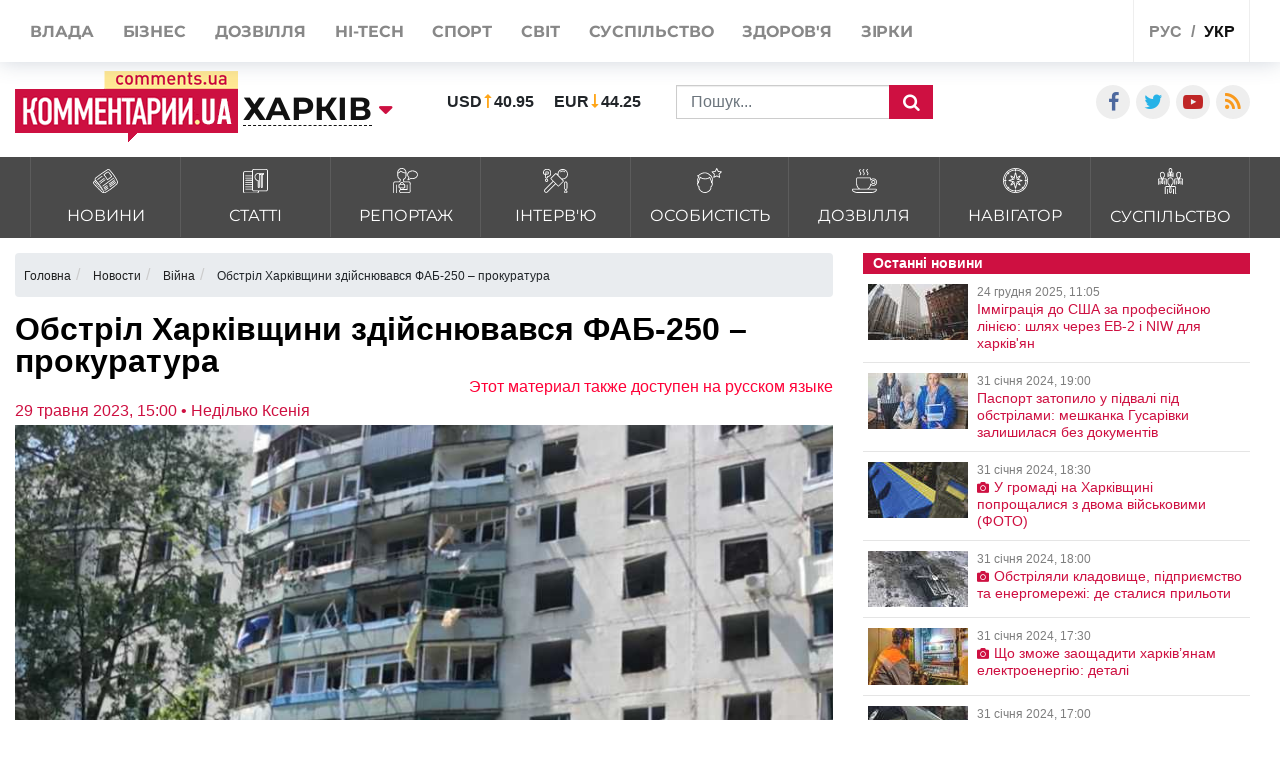

--- FILE ---
content_type: text/html; charset=UTF-8
request_url: https://kharkov.comments.ua/ua/news/war/2022/18054-obstril-harkivschini-zdiysnyuvavsya-fab-250-prokuratura.html
body_size: 22672
content:
<!DOCTYPE html>
<html lang="ua">

<head>
    <meta charset="UTF-8">
    <meta http-equiv="Content-Type" content="text/html; charset=utf-8" />
    <base href="https://kharkov.comments.ua">
    <meta name="viewport" content="width=device-width, initial-scale=1">
    
    <link rel="stylesheet" href="https://use.fontawesome.com/releases/v5.5.0/css/all.css" integrity="sha384-B4dIYHKNBt8Bc12p+WXckhzcICo0wtJAoU8YZTY5qE0Id1GSseTk6S+L3BlXeVIU" crossorigin="anonymous">

    <link rel="apple-touch-icon" href="/img/touch-icon-iphone.png" />
    <link rel="apple-touch-icon" sizes="152x152" href="/img/touch-icon-ipad.png" />
    <link rel="apple-touch-icon" sizes="180x180" href="/img/touch-icon-iphone-retina.png" />
    <link rel="apple-touch-icon" sizes="167x167" href="/img/touch-icon-ipad-retina.png" />
    <link rel="stylesheet" href="/css/bootstrap.min.css">
    <link rel="stylesheet" href="/css/style1.css?v=9.1">
    <link rel="stylesheet" href="/css/flatpickr.css">
    <link rel="stylesheet" href="/css/simplebox.min.css?v=3">


   
                            
                <script type="application/ld+json">
            {"@context":"http:\/\/schema.org","@type":"NewsArticle","headline":"\u041e\u0431\u0441\u0442\u0440\u0456\u043b \u0425\u0430\u0440\u043a\u0456\u0432\u0449\u0438\u043d\u0438 \u0437\u0434\u0456\u0439\u0441\u043d\u044e\u0432\u0430\u0432\u0441\u044f \u0424\u0410\u0411-250 \u2013 \u043f\u0440\u043e\u043a\u0443\u0440\u0430\u0442\u0443\u0440\u0430","datePublished":"2023-05-29T15:00:00+03:00","description":"\u041f\u0440\u043e\u043a\u0443\u0440\u0430\u0442\u0443\u0440\u0430 \u0442\u0430 \u043f\u043e\u043b\u0456\u0446\u0456\u044f \u043f\u0440\u0430\u0446\u044e\u044e\u0442\u044c \u043d\u0430 \u043c\u0456\u0441\u0446\u0456 \u043e\u0431\u0441\u0442\u0440\u0456\u043b\u0443 \u0441\u043c\u0442 \u041a\u0456\u0432\u0448\u0430\u0440\u0456\u0432\u043a\u0430.","mainEntityOfPage":{"@type":"WebPage","@id":"https:\/\/kharkov.comments.ua\/ua\/news\/war\/2022\/18054-obstril-harkivschini-zdiysnyuvavsya-fab-250-prokuratura.html"},"author":{"@type":"Person","name":"\u041a\u043e\u043c\u0435\u043d\u0442\u0430\u0440\u0456 \u0423\u043a\u0440\u0430\u0457\u043d\u0430 \u2022 \u041d\u0435\u0434\u0456\u043b\u044c\u043a\u043e \u041a\u0441\u0435\u043d\u0456\u044f"},"publisher":{"@type":"Organization","name":"\u041a\u043e\u043c\u0435\u043d\u0442\u0430\u0440\u0456 \u0423\u043a\u0440\u0430\u0457\u043d\u0430","logo":{"@type":"ImageObject","url":"https:\/\/comments.ua\/amp.png","width":600,"height":60}},"image":{"@type":"ImageObject","url":"https:\/\/kharkov.comments.ua\/img\/publications\/emk3iZGQYPxDBEWmcGd7W4nlwjUiiZ1O.jpg","width":1280,"height":853},"articleBody":"\u0417\u0430 \u043f\u0440\u043e\u0446\u0435\u0441\u0443\u0430\u043b\u044c\u043d\u043e\u0433\u043e \u043a\u0435\u0440\u0456\u0432\u043d\u0438\u0446\u0442\u0432\u0430 \u041a\u0443\u043f\u2019\u044f\u043d\u0441\u044c\u043a\u043e\u0457 \u043e\u043a\u0440\u0443\u0436\u043d\u043e\u0457 \u043f\u0440\u043e\u043a\u0443\u0440\u0430\u0442\u0443\u0440\u0438 \u0425\u0430\u0440\u043a\u0456\u0432\u0441\u044c\u043a\u043e\u0457\r\n\u043e\u0431\u043b\u0430\u0441\u0442\u0456 \u0440\u043e\u0437\u043f\u043e\u0447\u0430\u0442\u043e \u0434\u043e\u0441\u0443\u0434\u043e\u0432\u0435 \u0440\u043e\u0437\u0441\u043b\u0456\u0434\u0443\u0432\u0430\u043d\u043d\u044f \u0437\u0430 \u0444\u0430\u043a\u0442\u043e\u043c \u043f\u043e\u0440\u0443\u0448\u0435\u043d\u043d\u044f \u0437\u0430\u043a\u043e\u043d\u0456\u0432 \u0442\u0430 \u0437\u0432\u0438\u0447\u0430\u0457\u0432\r\n\u0432\u0456\u0439\u043d\u0438 (\u0447. 1 \u0441\u0442. 438 \u041a\u041a \u0423\u043a\u0440\u0430\u0457\u043d\u0438).\u0417\u0430 \u0434\u0430\u043d\u0438\u043c\u0438 \u0441\u043b\u0456\u0434\u0441\u0442\u0432\u0430, 29 \u0442\u0440\u0430\u0432\u043d\u044f \u0431\u043b\u0438\u0437\u044c\u043a\u043e 10:30 \u0440\u043e\u0441\u0456\u0439\u0441\u044c\u043a\u0456 \u0432\u0456\u0439\u0441\u044c\u043a\u043e\u0432\u0456 \u043e\u0431\u0441\u0442\u0440\u0456\u043b\u044f\u043b\u0438\r\n\u0441\u043c\u0442 \u041a\u0456\u0432\u0448\u0430\u0440\u0456\u0432\u043a\u0430 \u041a\u0443\u043f\u2018\u044f\u043d\u0441\u044c\u043a\u043e\u0433\u043e \u0440\u0430\u0439\u043e\u043d\u0443. \u0417\u0430 \u043f\u043e\u043f\u0435\u0440\u0435\u0434\u043d\u0456\u043c\u0438 \u0434\u0430\u043d\u0438\u043c\u0438, \u043e\u043a\u0443\u043f\u0430\u043d\u0442\u0438 \u0432\u0438\u043f\u0443\u0441\u0442\u0438\u043b\u0438\r\n\u043f\u043e \u043d\u0430\u0441\u0435\u043b\u0435\u043d\u043e\u043c\u0443 \u043f\u0443\u043d\u043a\u0442\u0443 \u043a\u0435\u0440\u043e\u0432\u0430\u043d\u0443 \u0430\u0432\u0456\u0430\u0431\u043e\u043c\u0431\u0443 \u0424\u0410\u0411-250. \u041f\u0440\u043e \u0446\u0435 \u043f\u043e\u0432\u0456\u0434\u043e\u043c\u043b\u044f\u044e\u0442\u044c \"\u041a\u043e\u043c\u0435\u043d\u0442\u0430\u0440\u0456.\r\n\u0425\u0430\u0440\u043a\u0456\u0432\" \u0437 \u043f\u043e\u0441\u0438\u043b\u0430\u043d\u043d\u044f\u043c \u043d\u0430 \u0456\u043d\u0444\u043e\u0440\u043c\u0430\u0446\u0456\u044e \u0425\u0430\u0440\u043a\u0456\u0432\u0441\u044c\u043a\u043e\u0457 \u043e\u0431\u043b\u0430\u0441\u043d\u043e\u0457 \u043f\u0440\u043e\u043a\u0443\u0440\u0430\u0442\u0443\u0440\u0438.\u041f\u043e\u0448\u043a\u043e\u0434\u0436\u0435\u043d\u043e \u0431\u0430\u0433\u0430\u0442\u043e\u043f\u043e\u0432\u0435\u0440\u0445\u043e\u0432\u0456 \u0436\u0438\u0442\u043b\u043e\u0432\u0456 \u0431\u0443\u0434\u0438\u043d\u043a\u0438. \u041f\u043e\u043f\u0435\u0440\u0435\u0434\u043d\u044c\u043e, \u043e\u0442\u0440\u0438\u043c\u0430\u043b\u0438 \u043f\u043e\u0440\u0430\u043d\u0435\u043d\u043d\u044f\r\n\u0441\u0435\u043c\u0435\u0440\u043e \u043c\u0438\u0440\u043d\u0438\u0445 \u043c\u0435\u0448\u043a\u0430\u043d\u0446\u0456\u0432: 45-\u0440\u0456\u0447\u043d\u0430 \u0436\u0456\u043d\u043a\u0430, \u0434\u0432\u0456 \u0436\u0456\u043d\u043a\u0438 \u043f\u043e 73 \u0440\u043e\u043a\u0456\u0432, \u0442\u0440\u043e\u0454 \u0447\u043e\u043b\u043e\u0432\u0456\u043a\u0456\u0432\r\n\u0432\u0456\u043a\u043e\u043c 64, 60 \u0442\u0430 32 \u0440\u043e\u043a\u0456\u0432 \u0442\u0430 15-\u0440\u0456\u0447\u043d\u0438\u0439 \u0445\u043b\u043e\u043f\u0447\u0438\u043a.\u041d\u0430\u0440\u0430\u0437\u0456 \u0432\u0441\u0442\u0430\u043d\u043e\u0432\u043b\u044e\u044e\u0442\u044c\u0441\u044f \u0456\u043d\u0448\u0456 \u043f\u043e\u0441\u0442\u0440\u0430\u0436\u0434\u0430\u043b\u0456. \u041d\u0430\u0441\u043b\u0456\u0434\u043a\u0438 \u0437\u0431\u0440\u043e\u0439\u043d\u043e\u0457 \u0430\u0433\u0440\u0435\u0441\u0456\u0457 \u0434\u043e\u043a\u0443\u043c\u0435\u043d\u0442\u0443\u044e\u0442\u044c \u043f\u0440\u043e\u043a\u0443\u0440\u043e\u0440\u0438 \u0441\u043f\u0456\u043b\u044c\u043d\u043e \u0437\u0456 \u0441\u043b\u0456\u0434\u0447\u0438\u043c\u0438\r\n\u041a\u0443\u043f\u2018\u044f\u043d\u0441\u044c\u043a\u043e\u0433\u043e \u0420\u0412\u041f \u0413\u0423\u041d\u041f \u0432 \u0425\u0430\u0440\u043a\u0456\u0432\u0441\u044c\u043a\u0456\u0439 \u043e\u0431\u043b\u0430\u0441\u0442\u0456.\r\n                        \r\n                            \r\n                                \r\n\r\n                                \r\n                            \r\n                            \r\n                                \r\n\r\n                                \r\n                            \r\n                        \u041d\u0430\u0433\u0430\u0434\u0430\u0454\u043c\u043e, \u043e\u0447\u0456\u043b\u044c\u043d\u0438\u043a \u043e\u0431\u043b\u0430\u0441\u0442\u0456 \u041e\u043b\u0435\u0433 \u0421\u0438\u043d\u0454\u0433\u0443\u0431\u043e\u0432 \u043f\u043e\u0432\u0456\u0434\u043e\u043c\u0438\u0432, \u0449\u043e \u043d\u0430 \u041a\u0456\u0432\u0448\u0430\u0440\u0456\u0432\u043a\u0443\r\n\u0441\u043a\u0438\u043d\u0443\u043b\u0438 \"\u0406\u0441\u043a\u0430\u043d\u0434\u0435\u0440\". \u041f\u043e\u0440\u0430\u043d\u0435\u043d\u043d\u044f \u043e\u0442\u0440\u0438\u043c\u0430\u043b\u0438 \u0436\u0456\u043d\u043a\u0438 \u043f\u043e\u0445\u0438\u043b\u043e\u0433\u043e \u0432\u0456\u043a\u0443, \u0434\u0456\u0442\u0438 \u0442\u0430 \u0432\u0430\u0433\u0456\u0442\u043d\u0430\r\n\u0436\u0456\u043d\u043a\u0430.\u0420\u0430\u043d\u0456\u0448\u0435\r\n\"\u041a\u043e\u043c\u0435\u043d\u0442\u0430\u0440\u0456. \u0425\u0430\u0440\u043a\u0456\u0432\" \u043f\u043e\u0432\u0456\u0434\u043e\u043c\u043b\u044f\u043b\u0438:\u0423 \u0425\u0430\u0440\u043a\u043e\u0432\u0456 29 \u0442\u0430 30 \u0442\u0440\u0430\u0432\u043d\u044f \u0433\u0440\u043e\u043c\u0430\u0434\u0441\u044c\u043a\u0438\u0439 \u0442\u0440\u0430\u043d\u0441\u043f\u043e\u0440\u0442 \u0437\u043c\u0456\u043d\u0438\u0442\u044c \u043c\u0430\u0440\u0448\u0440\u0443\u0442: \u044f\u043a \u043a\u0443\u0440\u0441\u0443\u0432\u0430\u0442\u0438\u043c\u0435, \u0434\u0438\u0432\u0456\u0442\u044c\u0441\u044f \u0437\u0430\r\n\u043f\u043e\u0441\u0438\u043b\u0430\u043d\u043d\u044f\u043c.\u0422\u0440\u043e\u043b\u0435\u0439\u0431\u0443\u0441\u0438 \u211624, 56 \u0442\u0430 267 \u0442\u0438\u043c\u0447\u0430\u0441\u043e\u0432\u043e \u043a\u0443\u0440\u0441\u0443\u0432\u0430\u0442\u0438\u043c\u0443\u0442\u044c \u0437\u0430\r\n\u0437\u043c\u0456\u043d\u0435\u043d\u0438\u043c\u0438 \u043c\u0430\u0440\u0448\u0440\u0443\u0442\u0430\u043c\u0438. \u0420\u0443\u0445 \u0442\u0440\u043e\u043b\u0435\u0439\u0431\u0443\u0441\u0456\u0432 \u043d\u0430 \u0432\u0443\u043b. \u0410\u043c\u0443\u0440\u0441\u044c\u043a\u0456\u0439 \u0442\u0430 \u0440\u043e\u0437\u0432\u043e\u0440\u043e\u0442\u043d\u043e\u043c\u0443 \u043a\u043e\u043b\u0456\r\n\"\u0421\u0442. \u043c. \"\u0410\u043a\u0430\u0434\u0435\u043c\u0456\u043a\u0430 \u0411\u0430\u0440\u0430\u0431\u0430\u0448\u043e\u0432\u0430\" \u0431\u0443\u0434\u0435 \u043f\u0440\u0438\u043f\u0438\u043d\u0435\u043d\u0438\u0439 \u0437 9:30 \u0434\u043e 16:00\r\n29 \u0442\u0430 30 \u0442\u0440\u0430\u0432\u043d\u044f. \u0422\u0430\u043a\u043e\u0436 \u0440\u0443\u0445\r\n\u0442\u0440\u0430\u043c\u0432\u0430\u0457\u0432 \u043d\u0430 \u0432\u0443\u043b. \u041c\u043e\u043b\u043e\u0447\u043d\u0456\u0439 \u0442\u0430 \u043f\u043b. \u0417\u0430\u0445\u0438\u0441\u043d\u0438\u043a\u0456\u0432 \u0423\u043a\u0440\u0430\u0457\u043d\u0438, \u043d\u0430 \u0434\u0456\u043b\u044f\u043d\u0446\u0456 \u0432\u0456\u0434 \u0432\u0443\u043b.\r\n\u041f\u043b\u0435\u0445\u0430\u043d\u0456\u0432\u0441\u044c\u043a\u043e\u0457 \u0434\u043e \u043f\u0440. \u0413\u0435\u0440\u043e\u0457\u0432 \u0425\u0430\u0440\u043a\u043e\u0432\u0430, \u0431\u0443\u0434\u0435 \u043f\u0440\u0438\u043f\u0438\u043d\u0435\u043d\u0438\u0439 \u0437 9:30 \u0434\u043e 15:00 29 \u0442\u0440\u0430\u0432\u043d\u044f."}        </script>
    
    <meta name="theme-color" content="#D01E45">

    <link rel="manifest" href="/manifest.json">
    <title>Обстріл авіабомбами – обстріл Харківщини, поранені у Харківській області | Коментарі.Харків</title>


    <style>
        :root {
            --main: #CE1041;
        }


        @media (max-width: 500px) {

            .rates_block.rates_double ul {
                font-size: 11px;
            }
            .m-width-visible img{
                padding-right: 10px;
            }
        }

        .news_block.right_top .news_content,
        .news_block.bottom_left .news_content {
            max-height: 110px;
        }

        #toTop {
            display: none;
            text-decoration: none;
            position: fixed;
            bottom: 10px;
            right: 10px;
            overflow: hidden;
            width: 51px;
            height: 51px;
            border: none;
            text-indent: 100%;
            background: url(../img/ui.totop.png) no-repeat left top;
        }

        #toTopHover {
            background: url(../img/ui.totop.png) no-repeat left -51px;
            width: 51px;
            height: 51px;
            display: block;
            overflow: hidden;
            float: left;
            opacity: 0;
            -moz-opacity: 0;
            filter: alpha(opacity=0);
        }

        #toTop:active,
        #toTop:focus {
            outline: none;
        }

        .content-slider {
            display: none !important;
        }

        .content-slider img {
            display: none !important;
        }

        .content-slider-nav {
            display: none !important;
        }

        .content-slider-nav img {
            display: none !important;
        }

        .content-slider.slick-initialized {
            display: block !important;
        }

        .content-slider.slick-initialized img {
            display: block !important;
        }

        .content-slider-nav.slick-initialized {
            display: block !important;
        }

        .content-slider-nav.slick-initialized img {
            display: block !important;
        }

        .tags-link:hover {
            color: #ee2d28 !important;
        }

        .pubs-tags {
            padding-top: 30px;
        }

        .flex-width {
            margin-top: 20px;
        }

        .atlanta {
            position: fixed;
            top: 0;
            z-index: 1000;
        }

        .atlanta_left {
            left: 0;
        }

        .atlanta_right {
            right: 0;
        }

        @media(max-width: 1919px) {
            .atlanta {
                display: none;
            }
        }
        
        
    </style>
    
    <script src="/js/jquery.min.js"></script>
    <script src="/js/common.js"></script>
    <link rel="stylesheet" href="/css/depends/bootstrap.min.css?v=1">
    <link rel="stylesheet" href="/css/style.css?v=1.1.7">

    <style>
        .list-news-2 li.marked .time-news {
            background: url(../img/coms/main.png) no-repeat top !important;
        }

        .news_feed_date_box {
            background: url(../img/coms-lg/main.png) 0 0/100% 104% repeat !important;
        }

        .list-digest+a,
        .list-news-2+a,
        .opinion-aside+a {
            float: unset;
        }

        .show-all {
            font: bold 13px/11pt tahoma, sans-serif;
            display: block;
            text-align: right;
            color: #2c2d31;
            padding: 10px;
            background: inherit;
            margin-right: 0;
            width: 100%;
        }

        .show-all:hover {
            background: #f5f5f5;
            color: var(--main);
        }

        iframe {
            min-width: auto;
        }

        article h3,
        article p {
            text-align: justify;
        }

        .list-news-1 li {
            padding: 15px 10px 15px 0;
        }

        @font-face {
            font-family: proximanova;
            font-style: normal;
            font-weight: 300;
            src: url(../fonts/proximanova-light-webfont.woff2) format("woff2")
        }

        @font-face {
            font-family: proximanova;
            font-style: normal;
            font-weight: 400;
            src: url(../fonts/proximanova-regular-webfont.woff2) format("woff2")
        }

        @font-face {
            font-family: proximanova;
            font-style: normal;
            font-weight: 600;
            src: url(../fonts/proximanova-semibold-webfont.woff2) format("woff2")
        }

        @font-face {
            font-family: proximanova;
            font-style: normal;
            font-weight: 700;
            src: url(../fonts/proximanova-bold-webfont.woff2) format("woff2")
        }

        * {
            margin: 0;
            padding: 0
        }

        body {
            font-family: "Proxima Nova", sans-serif
        }

        body ul {
            list-style: none
        }

        a {
            color: #202020;
            text-decoration: none
        }

        .bootom-line {
            height: 103px;
            margin: auto
        }

        .bootom-line .line {
            height: 25px;
            border: .5px solid #202020;
            margin: 0 12px 0 12px
        }

        .bootom-line .logo {
            margin-top: 12px
        }

        .bootom-line a {
            font-size: 20px;
            font-weight: 600;
            line-height: 50px
        }

        .bootom-line ul {
            display: -webkit-box;
            display: -webkit-flex;
            display: -ms-flexbox;
            display: flex;
            -webkit-box-pack: justify;
            -webkit-justify-content: space-between;
            -ms-flex-pack: justify;
            justify-content: space-between
        }

        .bootom-menu {
            margin-top: 4px;
            background-color: #f2f2f2;
            height: 550px
        }

        .bootom-menu .bootom-news {
            display: -ms-grid;
            display: grid;
            -ms-grid-columns: 22% 28% 25%;
            grid-template-columns: 33% 33% 33%;
            justify-items: center
        }

        .bootom-menu a {
            white-space: nowrap;
            font-size: 16px;
            font-weight: 300;
            line-height: 40px
        }

        .bootom-menu p {
            padding: 15% 0 20% 0
        }

        .bootom-menu .supp p {
            margin-top: -5px;
            height: 9px
        }

        .up {
            position: fixed;
            bottom: 10px;
            width: 61px;
            height: 61px;
            background: #444 url(../img/svg/upload.svg) no-repeat center/50%;
            border-radius: 50%;
            border: none;
            cursor: pointer;
            margin: 5% 0 0 78px
        }

        .telegram {
            position: fixed;
            right: 50px;
            bottom: 10px;
            width: 61px;
            height: 61px;
            background: #41b4e6 url(../img/svg/telegram.svg) no-repeat center/50%;
            border-radius: 50%;
            border: none;
            cursor: pointer
        }

        @media screen and (max-device-width:510px) {
            .bootom-menu {
                height: auto
            }
        }

        @media screen and (max-device-width:500px) {
            .bootom-menu .bootom-news {
                -ms-grid-columns: none;
                grid-template-columns: none
            }

            .bootom-menu .bootom-news .supp {
                margin-left: 48px
            }
        }

        @media screen and (max-device-width:400px) {
            .up {
                left: -60px
            }

            .telegram {
                right: 15px
            }
        }

        html {
            font-size: 16px !important;
        }

        article h1 {
            font-size: 2rem !important;
            line-height: 100%;
        }

        article h2 {
            font-size: 1.5rem !important;
            line-height: 100% !important;
            font-weight: 700 !important;
        }

        article h3 {
            font-size: 1.4rem !important;
            line-height: 100% !important;
            font-weight: 700 !important;
        }

        article h4 {
            font-size: 1.4rem !important;
            line-height: 100% !important;
            font-weight: 700 !important;
        }

        article h5 {
            font-size: 1.4rem !important;
            line-height: 100% !important;
            font-weight: 700 !important;
        }

        article h6 {
            font-size: 1.4rem !important;
            line-height: 100% !important;
            font-weight: 700 !important;
        }
        
        .news_title>a {
            font-weight: 600;
        }

        @media (max-width: 430px) {
            .feed_block_head {
                text-align: center;
                padding-left: 0px;
            }
        
            html {
            overflow: scroll;
            overflow-x: hidden;
            }
        }
                
        #loader {
            padding-left: 0px;
        }

        article a, article div, article font, article span {
            font: 16px/20px arial, sans-serif!important;
        }

        article h3, article p {
            font: 16px/20px arial, sans-serif!important;
        }


        @media (max-width: 991px) {
            .city_modal {
                font-size: 14px;
            }
        }

        .last_news_wrap>.widget_block:last-child {
            padding-bottom: 25px;
        }

        #main_news .news_block.type_left .news_img {
            width: 425px;
        }

        .news_block.type_left {
            margin-left: 0px;
        }

        .news_block.right_top .news_content, .news_block.bottom_left .news_content {
            max-height: 80px;
        }

        #main_news .news_block {
            margin-bottom: 20px;
            height: 100%;
        }

        @media (max-width: 991px) {
            #footer_category .collapse {
                display: block;
            }
        }

        @media (max-width: 430px) {
            .top_navigate {
                padding-bottom: 5px;
                height: 100%;
                font-size: 20px;
                padding-top: 10px;
                line-height: 2.5;
            }
        }

        .category_list>li>a {
            padding: 10px 10px 8px;
        }

        .category_list>li>a>img {
            width: 25px;
        }

        .category_list>li>a>span {
            margin-bottom: 0px;
            margin-top: 5px;
        }

        #top_banner {
            padding: 0px 0;
        }

        .header_body {
            padding-top: 50px;
            padding-bottom: 15px;
        }

        .val {
            padding-left: 0px;
        }

        article h3 {
            font-size: 1.4rem !important;
            line-height: 100% !important;
            font-weight: 700 !important;
        }

        @media (max-width: 991px) {
            #main_news .news_block.type_left {
                padding-bottom: 0px;
            }
            
            #main_news .news_block {
                margin-bottom: -20px;
            }
        }


        .breadcrumb{
            width:100%;
            white-space: nowrap;
            overflow: auto;
            flex-wrap: nowrap;
            padding: 0.55rem 0.55rem;
            margin-top: 15px;
        }
    </style>
     
    <style>
        /* -> START header styles */

        .header_top {
            height: 62px;
        }

        .header_body .social_wrap {
            margin-left: auto;
        }

        .header_top .shares_list {
            margin-left: auto;
        }

        @media (max-width: 991px) {
            .header_top .visible-sm {
                display: flex!important;
            }

            .header-wrap {
               width: 100%;
            }

            .header-wrap .search_wrap {
                display: flex;
                align-items: center;
                justify-content: space-between;
            }
            
            .header-wrap .center_block {
                width: auto;
                margin-top: 0!important;
                margin-right: 15px;
            }
        }
        @media screen and (min-width: 655px) {
            .search_block .rates_double {
               margin: 0 15px!important;
            }
        }

        @media screen and (max-width: 767px) {
            .header_top .lang_block {
               margin-left: auto;
            }

            .header_body .center_block {
                margin-right: 0;
            }

            .header-wrap .search_block {
                justify-content: flex-end;
                margin-top: 0;
            }

            .header_body .left_block,
            .header_body .logo_block {
                margin-bottom: 0;
            }

            .header_body .val > li:last-child {
                margin-right: 0px;
            }
        }

        @media screen and (max-width: 467px) {
            .header_body .rates_double {
                width: auto!important;
            }
        }
        /* -> END header styles */
    </style>
     
    <style>
        /* -> START container styles */
        @media (min-width: 992px) {
            .container {
                max-width: 1320px;
            }
        }

        @media screen and (max-width: 991px) {
            .container {
                max-width: 100%;
            }
        }

        .container>.row {
            margin: 0;
        }

        /* -> END container styles */
    </style>

    <style>
        /* remove bootstrap .row -15px margins */
        .container>.row {
            margin: 0;
        }
    </style>

    <style>
        /* -> START feature feed_block_body */

        .feed_block_body {
            display: flex;
            align-items: stretch;
        }

        .feed_block_img {
            width: 100%;
        }

        .feed_block_text {
            display: flex;
            flex-direction: column;
            width: 100%;
        }
        
        .feed_block_head {
            display: flex;
/*             margin: auto 0 0 0; */
            
        }

        .feed_block_body .news_date {
            margin-left: auto;
        }

        .feed_block_body .list-tags {
            display: block;
            margin-bottom: 10px;
        }


        @media screen and (min-width: 500px) {
            .feed_block_img {
                max-width: 250px;
            }
            
        }

        @media screen and (max-width: 499px) {
            .feed_block_img,
            .feed_block_head {
                max-width: 100%;
            }

            .feed_block_body {
                flex-direction: column;
            }
        }
        /* <- END feature feed_block_body */
    </style>


                                <meta name="ROBOTS" content="INDEX, FOLLOW, ALL" />
                <meta name="publisher" content="Comments comments.ua" />

    <!-- Domain -->
    <script type="text/javascript">
        
        var Domain = {};
        (function() {
            Domain.SearchUrl = '//kharkov.comments.ua/search';
            Domain.Cookie = '.kharkov.comments.ua';
            Domain.PageId = 18054;
        })();
    </script>

    <meta name="title" content="Обстріл Харківщини здійснювався ФАБ-250 – прокуратура">
<meta name="description" content="Прокуратура та поліція працюють на місці обстрілу смт Ківшарівка.">
<meta property="article:tag" content="обстріл Харківської області">
<meta property="article:tag" content="поранені в Харківську область">
<meta property="article:tag" content="обстрел авиабомбами">
<meta property="article:tag" content="прильоти в Харківській області">
<meta property="article:tag" content="постраждали діти">
<meta property="article:tag" content="обстріл гуртожитку в Харківській області">
<meta name="keywords" content="обстріл Харківської області, поранені в Харківську область, обстрел авиабомбами, прильоти в Харківській області, постраждали діти, обстріл гуртожитку в Харківській області">
<meta name="news_keywords" content="обстріл Харківської області, поранені в Харківську область, обстрел авиабомбами, прильоти в Харківській області, постраждали діти, обстріл гуртожитку в Харківській області">
<meta property="og:site_name" content="Коментарі Україна">
<meta property="og:url" content="https://kharkov.comments.ua/ua/news/war/2022/18054-obstril-harkivschini-zdiysnyuvavsya-fab-250-prokuratura.html">
<meta property="og:locale" content="uk_UA">
<meta property="og:type" content="article">
<meta property="og:title" content="Обстріл Харківщини здійснювався ФАБ-250 – прокуратура">
<meta property="og:description" content="Прокуратура та поліція працюють на місці обстрілу смт Ківшарівка.">
<meta property="article:section" content="Новости">
<meta property="article:published_time" content="2023-05-29T15:00:00+03:00">
<meta property="og:updated_time" content="2023-05-29T15:00:00+03:00">
<meta property="og:image" content="https://kharkov.comments.ua/img/publications/emk3iZGQYPxDBEWmcGd7W4nlwjUiiZ1O.jpg">
<meta property="og:image:secure_url" content="https://kharkov.comments.ua/img/publications/emk3iZGQYPxDBEWmcGd7W4nlwjUiiZ1O.jpg">
<meta property="og:image:width" content="1240">
<meta property="og:image:height" content="840">
<meta property="twitter:card" content="summary_large_image">
<meta property="twitter:description" content="Прокуратура та поліція працюють на місці обстрілу смт Ківшарівка.">
<meta property="twitter:title" content="Обстріл Харківщини здійснювався ФАБ-250 – прокуратура">
<meta property="twitter:site" content="">
<meta property="twitter:image" content="https://kharkov.comments.ua/img/publications/emk3iZGQYPxDBEWmcGd7W4nlwjUiiZ1O.jpg">
<meta property="twitter:creator" content="">
<meta property="ia:markup_url" content="">
<meta name="csrf-param" content="_csrf-frontend">
<meta name="csrf-token" content="_9uu4nI2kBSA2l9Jr_5hNeNAig5xq-PlgAldy68fQVXJtfyJGQ_8bPqXMQXsyTkMu3CnZjbFp7bYeG2nwnF3BQ==">

<link href="https://kharkov.comments.ua/ua/news/war/2022/18054-obstril-harkivschini-zdiysnyuvavsya-fab-250-prokuratura.amp" rel="amphtml">
<link href="https://kharkov.comments.ua/ua/news/war/2022/18054-obstril-harkivschini-zdiysnyuvavsya-fab-250-prokuratura.html" rel="canonical">
<link href="https://kharkov.comments.ua/ua/news/war/2022/18054-obstril-harkivschini-zdiysnyuvavsya-fab-250-prokuratura.html" rel="alternate" hreflang="uk">
<link href="https://kharkov.comments.ua/news/war/2022/18054-obstrel-harkovschiny-proizvodilsya-fab-250-prokuratura.html" rel="alternate" hreflang="ru">
<link type="image/png" href="/img/favicon/main.ico" rel="icon">

</head>

<body class="buttact">
        <style>
        @media (max-width: 990px) {
            .conter {
                justify-content: center;
            }

            .category_list>li>a {
                padding: 7px 13px 17px;
            }
        }

        .category_list>li>a>span {
            margin-top: 10px;
        }
    </style>
    <!-- header -->
    <header id="header">
        <div id="jopen" style="width:100%;height:60px;position:absolute;"></div>
        <div class="header_top">
            <div class="container">
                <div class="row">
                    <div class="visible-xs visible-sm col-xs-12">
                        <button class="open_main_menu" id="opmen">
                            <span class="lines"></span>
                        </button>
                        <div class="mobile_city">
                            
                                                            <a href="#" class="city_modal" data-toggle="modal" data-target="#modal_city"><span>Змінити регіон</span></a>
                                                    </div>
                        <ul class="shares_list top-shares">
                            <li><a href="https://www.facebook.com/KharkovKommentarii" class="icon-facebook shares_link" target="_blank"></a></li>
                            <li><a href="https://twitter.com/commentsUA_ALL" class="icon-twitter shares_link" target="_blank"></a></li>
                            <li><a href="https://www.youtube.com/user/kommentarii?feature=watch" class="icon-youtube-play shares_link" target="_blank"></a></li>
                            <li><a href="https://kharkov.comments.ua/rss/newyandex_comments_ua.xml" class="icon-rss shares_link" target="_blank"></a></li>

                        </ul>
                        <div class="lang_block">
                            <ul class="main_lang">
                                
                                                                    <li><a href="https://kharkov.comments.ua/news/war/2022/18054-obstrel-harkovschiny-proizvodilsya-fab-250-prokuratura.html">рус</a></li>
                                    <li class="current"><a href="/ua">укр</a></li>
                                                            </ul>
                        </div>
                    </div>
                    <div class="col-xs-12">
                        <div class="top_navigate">
                            <nav>
                                <ul class="main_menu">

                                    
                                                                            <li><a href="https://politics.comments.ua/ua"><span>Влада</span></a></li>
                                        <li><a href="https://money.comments.ua/ua"><span>Бізнес</span></a></li>
                                        <li><a href="https://life.comments.ua/ua"><span>Дозвілля</span></a></li>
                                        <li><a href="https://it.comments.ua/ua"><span>HI-tech</span></a></li>
                                        <li><a href="https://sport.comments.ua/ua"><span>Спорт</span></a></li>
                                        <li><a href="https://world.comments.ua/ua"><span>Світ</span></a></li>
                                        <li><a href="https://society.comments.ua/ua"><span>Суспільство</span></a></li>
                                        <li><a href="https://health.comments.ua/ua"><span>Здоров'я</span></a></li>
                                        <li><a href="https://stars.comments.ua/ua"><span>Зірки</span></a></li>
                                    


                                </ul>
                            </nav>
                            <div class="top_btn">
                                
                                                                    <a href="https://comments.ua/special" class="btn btn_primary">Спецпроекти</a>
                                                            </div>
                            <ul class="shares_list hidden-sm hidden-md hidden-lg pushup-shares">
                                <li><a href="https://www.facebook.com/KharkovKommentarii" class="icon-facebook shares_link" target="_blank"></a></li>
                                <li><a href="https://twitter.com/commentsUA_ALL" class="icon-twitter shares_link" target="_blank"></a></li>
                                <li><a href="https://www.youtube.com/user/kommentarii?feature=watch" class="icon-youtube-play shares_link" target="_blank"></a></li>
                                <li><a href="https://kharkov.comments.ua/rss/newyandex_comments_ua.xml" class="icon-rss shares_link" target="_blank"></a></li>

                            </ul>
                        </div>
                        <div class="lang_block hidden-xs hidden-sm">
                            <ul class="main_lang">
                                
                                                                    <li><a href="https://kharkov.comments.ua/news/war/2022/18054-obstrel-harkovschiny-proizvodilsya-fab-250-prokuratura.html">рус</a></li>
                                    <li class="current"><a href="/ua">укр</a></li>
                                                            </ul>
                        </div>
                    </div>
                </div>
            </div>
        </div>
        <div class="header_body">
            <div class="container">
                <div class="row conter">
                    <div class="header-wrap">
                        <div class="search_wrap">
                            <div class="left_block">
                                <div class="logo_block">

                                    
                                                                            <a href="/ua" class="full-width-visible"><img src="images/logo-footer.png" alt="//kharkov.comments.ua"></a>
                                        <a href="/ua" class="m-width-visible"><img src="images/logo_768.png" alt="//kharkov.comments.ua"></a>
                                    

                                </div>
                                <div class="main_city">
                                    
                                                                            <a href="//kharkov.comments.ua/ua" class="city_modal" data-toggle="modal" data-target="#modal_city"><span>Харків</span></a>
                                                                    </div>
                            </div>
                            <div class="center_block">
                                <div class="search_block">
                                    <div class="rates_block rates_double" style="display: flex;">
                                    
                                    
<!-- Gismeteo Informer (begin) 
<div id="GMI_120x60-1_ru_5053" class="gm-info">
    <div style="position:relative;width:120px;height:60px;border:solid 1px;background:#F5F5F5;border-color:#EAEAEA #E4E4E4 #DDDDDD #E6E6E6;border-radius:4px;-webkit-box-sizing:border-box;-moz-box-sizing:border-box;box-sizing:border-box;">
        <a style="font:11px/13px Arial,Verdana,sans-serif;text-align:center;text-overflow:ellipsis;text-decoration:none;display:block;overflow:hidden;margin:2px 3px;color:#0678CD;" href="https://www.gismeteo.ua/weather-kharkiv-5053/">Харьков</a>
        <a style="font:9px/11px Tahoma,Arial,sans-serif;letter-spacing:0.5px;text-align:center;text-decoration:none;position:absolute;bottom:3px;left:0;width:100%;color:#333;" href="https://www.gismeteo.ua"><span style="color:#0099FF;">Gis</span>meteo</a>
    </div>
</div>
<script type="text/javascript">
(function() {
    var
        d = this.document,
        o = this.navigator.userAgent.match(/MSIE (6|7|8)/) ? true : false,
        s = d.createElement('script');
 
    s.src  = 'https://www.gismeteo.ua/informers/simple/install/';
    s.type = 'text/javascript';
    s[(o ? 'defer' : 'async')] = true;
    s[(o ? 'onreadystatechange' : 'onload')] = function() {
        try {new GmI({
            slug : '741d9e0967f05b536d2fbdd9beb17494',
            type : '120x60-1',
            city : '5053',
            lang : 'ru'
        })} catch (e) {}
    }
 
    d.body.appendChild(s);
})();
</script>
 Gismeteo Informer (finish) -->
                                    
                                        <ul class="val">
                                                                                        <li>
                                                <p class="valut"><b>USD</b></p>
                                                <p class=""><b>40.95</b></p>
                                            </li>
                                            <li>
                                                <p class="valut-rev"><b>EUR</b></p>
                                                <p class=""><b>44.25</b></p>
                                            </li>
                                        </ul>
                                    </div>
                                    <form action="/ua/search" method="GET" class="search_form">
                                        
                                                                                    <input type="text" name="query" class="form-control" placeholder="Пошук...">
                                                                                <button class="search_btn" type="submit"></button>
                                    </form>
                                </div>
                            </div>
                        </div>
                    </div>
                    <style>
                        .search_block {
                            display: flex;
                            align-items: center;
                            flex-wrap: wrap;
                            margin-top: 15px;
                        }

                        .search_block .rates_double {
                            margin: 0 40px;
                        }

                        @media (max-width: 1200px) {
                            .search_block .rates_double {
                                margin: 0;
                            }
                        }
                    </style>
                    <div style="width: auto;flex:none;padding-top:15px" class="social_wrap col-md-4 hidden-sm hidden-xs flex-width">
                        <div class="right_block">
                            <div class="shares_block">

                                <ul class="shares_list">
                                    <li><a href="https://www.facebook.com/KharkovKommentarii" class="icon-facebook shares_link" target="_blank"></a></li>
                                    <li><a href="https://twitter.com/commentsUA_ALL" class="icon-twitter shares_link" target="_blank"></a></li>
                                    <!--li><a href="https://t.me/kharkovpuls" class="iconfa-telegram shares_link" target="_blank"></a></li-->
                                    <li><a href="https://www.youtube.com/user/kommentarii?feature=watch" class="icon-youtube-play shares_link" target="_blank"></a></li>
                                    <li><a href="https://kharkov.comments.ua/rss/newyandex_comments_ua.xml" class="icon-rss shares_link" target="_blank"></a></li>

                                </ul>
                            </div>
                        </div>
                    </div>
                </div>
            </div>
        </div>
    </header>



    <div class="category_list_btn collapsed" data-toggle="collapse" data-target="#category_list1">
        
                    <span class="open_news">закрити категорії новин</span>
            <span class="close_news">відкрити категорії новин</span>
            </div>
    <!-- main_category-->
    <div id="main_category" class="full-width">
        <div class="category_wrapper">
            <div class="container">
                <div class="row">
                    <div class="col-xs-12">
                        <div id="category_list1" class="collapse">
                            <ul class="category_list">


                                
                                                                
                                                    <li><a href="https://kharkov.comments.ua/ua/news">
                                <img src="/img/category/news.svg" alt="">
                                <span data-hover="Новини">Новини</span>
                            </a></li>
                          
                                                    <li><a href="https://kharkov.comments.ua/ua/article">
                                <img src="/img/category/article.svg" alt="">
                                <span data-hover="Статті">Статті</span>
                            </a></li>
                                                              
                                                    <li><a href="https://kharkov.comments.ua/ua/reportage">
                                <img src="/img/category/report.svg" alt="">
                                <span data-hover="Репортаж">Репортаж</span>
                            </a></li>
                                                           
                                    
                                    
                                                    <li><a href="https://kharkov.comments.ua/ua/interview">
                                <img src="/img/category/interview.svg" alt="">
                                <span data-hover="Інтерв'ю">Інтерв'ю</span>
                            </a></li>
                                                             
                                    
                                    
                                                    <li><a href="https://kharkov.comments.ua/ua/persona">
                                <img src="/img/category/person.svg" alt="">
                                <span data-hover="Особистість">Особистість</span>
                            </a></li>
                                                              
                                    
                                    
                                                    <li><a href="https://kharkov.comments.ua/ua/life">
                                <img src="/img/category/leisure.svg" alt="">
                                <span data-hover="Дозвілля">Дозвілля</span>
                            </a></li>
                           

                                                    <li><a href="https://kharkov.comments.ua/ua/navigatore">
                                <img src="/img/category/navigation.svg" alt="">
                                <span data-hover="Навігатор">Навігатор</span>
                            </a></li>
                          
                                    
                                    
                                                    <li><a href="https://kharkov.comments.ua/ua/society">
                                <img src="/img/category/society.svg" alt="">
                                <span data-hover="Суспільство">Суспільство</span>
                            </a></li>
                           
                                
                                
                                





                            </ul>
                        </div>
                    </div>
                </div>
            </div>
        </div>
    </div>

    <!-- top_banner-->

<!--    <div id="top_banner" class="full-width">
        <div class="container">
            <div class="row">
                <div class="col-xs-12">
                </div>
            </div>
        </div>
    </div>-->




    <div class="main-wrap">
        <div class="container">
    
            <div class="row">
                <script src="/js/sticky-kit.min.js"></script>


<style>
    .article h2 {
        margin: 15px 0px 15px 0px;
        font: bold 22px/11pt arial, sans-serif;
    }

    .marker_n {
        font-size: 1.5rem !important;
        padding: 7px 4px;
        width: 200px;
        margin: 10px 10px 10px 0;
        display: block;
        text-align: center;
        background-color: #cd1041;
        color: #fff;
        border-radius: 10px;
    }
</style>
<script>
    let csrfToken = jQuery('meta[name="csrf-token"]').attr("content");
    $.ajax({
        url: 'publication-views-add',
        metod: 'POST',
        data: {
            id: '18054',
            "_csrf-frontend": csrfToken
        },
        dataType: "json",
    });
</script>

<main id="loader" class="col-md-8">

            <ol class="breadcrumb" itemscope itemtype="https://schema.org/BreadcrumbList">
                        <li itemprop="itemListElement" itemscope itemtype="https://schema.org/ListItem">
                                    <a itemprop="item" href="/ua">
                        <span itemprop="name">
                            Головна
                        </span>
                    </a>
                
                <meta itemprop="position" content="1" />
            </li>
            <li class="" itemprop="itemListElement" itemscope itemtype="https://schema.org/ListItem">
                                                            <a itemprop="item" href="https://kharkov.comments.ua/ua/news">
                            <span itemprop="name">
                                Новости
                            </span>
                        </a>
                                                    <meta itemprop="position" content="2" />
            </li>
            <li class="active" itemprop="itemListElement" itemscope itemtype="https://schema.org/ListItem">
                                    <a itemprop="item" href="https://kharkov.comments.ua/ua/war">
                        <span itemprop="name">
                            Війна                        </span>
                    </a>
                                <meta itemprop="position" content="3" />
            </li>

            <li itemprop="itemListElement" itemscope itemtype="https://schema.org/ListItem">
                <span itemprop="name">
                    Обстріл Харківщини здійснювався ФАБ-250 – прокуратура                </span>
                <meta itemprop="position" content="4" />
            </li>
        </ol>
        <style>
        .breadcrumb li span {
            font-size: 12px;
        }
    </style>
    <article>
        <div class="wrapper-header-article">
                        <h1>

                Обстріл Харківщини здійснювався ФАБ-250 – прокуратура</h1>
                <div style="display: flex;justify-content: flex-end">
                                                                            <a style="font-family: Roboto;color: #ff0037" href="https://kharkov.comments.ua/news/war/2022/18054-obstrel-harkovschiny-proizvodilsya-fab-250-prokuratura.html">Этот материал также доступен на русском языке</a>
                                            </div>
            <div>
                <div class="wrapper-author-date my-1">
                    <span class="date">29 травня 2023, 15:00</span>
                    <span class="author">• Неділько Ксенія</span>
                                    </div>

            </div>
            <img src="/img/publications/880x586/emk3iZGQYPxDBEWmcGd7W4nlwjUiiZ1O.jpg" alt="">
        </div>

        <div class="wrapper-body article">
            <h3>Прокуратура та поліція працюють на місці обстрілу смт Ківшарівка.</h3>
        
            <p class="MsoNormal"><span lang="UK">За процесуального керівництва Куп’янської окружної прокуратури Харківської
області розпочато досудове розслідування за фактом порушення законів та звичаїв
війни (ч. 1 ст. 438 КК України).<o:p></o:p></span></p><p class="MsoNormal"><span lang="UK">За даними слідства, 29 травня близько 10:30 російські військові обстріляли
смт Ківшарівка Куп‘янського району. За попередніми даними, окупанти випустили
по населеному пункту керовану авіабомбу ФАБ-250. Про це повідомляють "Коментарі.
Харків" з посиланням на інформацію Харківської обласної прокуратури.<o:p></o:p></span></p><p class="MsoNormal"><span lang="UK">Пошкоджено багатоповерхові житлові будинки. Попередньо, отримали поранення
семеро мирних мешканців: 45-річна жінка, дві жінки по 73 років, троє чоловіків
віком 64, 60 та 32 років та 15-річний хлопчик.<o:p></o:p></span></p><p class="MsoNormal"><span lang="UK">Наразі встановлюються інші постраждалі. <o:p></o:p></span></p><p class="MsoNormal"><span lang="UK">Наслідки збройної агресії документують прокурори спільно зі слідчими
Куп‘янського РВП ГУНП в Харківській області.</span></p><p class="MsoNormal"><span lang="UK"></span></p><div xmlns="http://www.w3.org/1999/xhtml" class="photo-wrapper">
                        <div class="content-sliders-group">
                            <div class="content-slider-wrapper">
                                <div class="content-slider">

                                <div class="wrapper-slide"><img src="/img/publications/jjU4g2-XYwCVzhRp1wjK08J18.jpg" alt=""><button class="mfp" data-mfp-src="/img/publications/jjU4g2-XYwCVzhRp1wjK08J18.jpg"></button></div><div class="wrapper-slide"><img src="/img/publications/OJDM4F7OJdLBxfny4cTptMkeB.jpg" alt=""><button class="mfp" data-mfp-src="/img/publications/OJDM4F7OJdLBxfny4cTptMkeB.jpg"></button></div><div class="wrapper-slide"><img src="/img/publications/kElpSBCeVwqm35LtgY-wfW6Yp.jpg" alt=""><button class="mfp" data-mfp-src="/img/publications/kElpSBCeVwqm35LtgY-wfW6Yp.jpg"></button></div></div>
                            </div>
                            <div class="content-slider-nav-wrapper">
                                <div class="content-slider-nav">

                                <div class="wrapper-slide"><img src="/img/publications/jjU4g2-XYwCVzhRp1wjK08J18.jpg" alt=""></div><div class="wrapper-slide"><img src="/img/publications/OJDM4F7OJdLBxfny4cTptMkeB.jpg" alt=""></div><div class="wrapper-slide"><img src="/img/publications/kElpSBCeVwqm35LtgY-wfW6Yp.jpg" alt=""></div></div>
                            </div>
                        </div></div><p class="MsoNormal"><span lang="UK"><o:p></o:p></span></p><p class="MsoNormal"><span lang="UK">Нагадаємо, <a href="https://kharkov.comments.ua/ua/news/war/2022/18052-rosiya-obstrilyala-harkivsku-oblast-iskanderami-e-poraneni.html" target="_blank">очільник області Олег Синєгубов повідомив</a>, що на Ківшарівку
скинули "Іскандер". Поранення отримали жінки похилого віку, діти та вагітна
жінка.<o:p></o:p></span></p><p class="MsoNormal"><span lang="UK">Раніше
"Коментарі. Харків" повідомляли:<o:p></o:p></span></p><p class="MsoNormal"><a href="https://kharkov.comments.ua/ua/news/society/developments/18018-u-harkovi-gromadskiy-transport-zminit-marshrut-yak-kursuvatime.html" target="_blank">У Харкові 29 та 30 травня громадський транспорт змінить маршрут</a><span lang="UK">: як курсуватиме, дивіться за
посиланням.<o:p></o:p></span></p><p class="MsoNormal">Тролейбуси №24, 56 та 267 тимчасово курсуватимуть за
зміненими маршрутами. Рух тролейбусів на вул. Амурській та розворотному колі
"Ст. м. "Академіка Барабашова" буде припинений з 9:30 до 16:00
29 та 30 травня. <span lang="UK"><o:p></o:p></span></p><p class="MsoNormal"><span lang="UK">Також рух
трамваїв на вул. Молочній та пл. Захисників України, на ділянці від вул.
Плеханівської до пр. Героїв Харкова, буде припинений з 9:30 до 15:00 29 травня.</span></p></p>

        </div>
        
        
        
        <br>
                    


        

        <br>
<!--                <p style="font-weight: 700!important;padding-top: 10px;padding-bottom: 10px;background: aliceblue;text-align: center;"> Підписуйтесь на наш <a style="font-weight: 700!important;" href="https://t.me/KharkovPuls" target="_blank">Telegram-канал</a>, щоб першими дізнатися про найважливіші події у Харкові та області!</p>        <br>-->
                            <div class="wrapper-tags">
                <strong>Теги:</strong>
                <ul class="list-tags">
                                                                    <li><a href="/ua/tag/obstril-harkivskoi-oblasti">обстріл Харківської області</a></li>
                                                                    <li><a href="/ua/tag/poraneni-v-harkivsku-oblast">поранені в Харківську область</a></li>
                                                                    <li><a href="/ua/tag/obstrel-aviabombami">обстрел авиабомбами</a></li>
                                                                    <li><a href="/ua/tag/priloti-v-harkivskiy-oblasti">прильоти в Харківській області</a></li>
                                                                    <li><a href="/ua/tag/postrazhdali-diti">постраждали діти</a></li>
                                                                    <li><a href="/ua/tag/obstril-gurtozhitku-v-harkivskiy-oblasti">обстріл гуртожитку в Харківській області</a></li>
                                    </ul>
            </div>
                
                
        

        
        
        <style>
            .mistape span {
                font: 12px/16px arial, sans-serif !important;
                color: #898989;
            }

            #mistape_reported_text {
                padding: 5px 10px;
                position: relative;
                z-index: 0;
                font-weight: 400;
            }

            .mistape_dialog_block h3 {
                margin: 0;
                font-weight: 300 !important;
                font-size: 13px !important;
                text-align: center;
                color: #898989 !important;
            }

            #mistape_reported_text::before {
                content: '';
                width: 10px;
                height: 10px;
                border-top: solid 3px var(--main);
                border-left: solid 3px var(--main);
                position: absolute;
                z-index: -1;
                top: 0;
                left: 0;
            }

            #mistape_reported_text::after {
                content: '';
                width: 10px;
                height: 10px;
                border-bottom: solid 3px var(--main);
                border-right: solid 3px var(--main);
                position: absolute;
                z-index: -1;
                bottom: 0;
                right: 0;
            }

            #mistapeModal .modal-body label {
                color: #898989 !important;
                padding-left: 10px;
                font-size: 13px !important;
                margin-top: 10px;
            }
        </style>
        <script>
            window.onload = function() {
                $(document).on("keydown", "body", function(e) {
                    if ((e.keyCode == 10 || e.keyCode == 13) && (e.metaKey || e.ctrlKey)) {
                        var range = window.getSelection().getRangeAt(0);
                        var selectionContents = range.extractContents();
                        var strong = document.createElement("strong");
                        strong.appendChild(selectionContents);
                        range.insertNode(strong);
                        var html = range.commonAncestorContainer.innerHTML;
                        $('#mistape_reported_text').html(html);
                        $("#mistapeModal").modal();
                    }
                });
                $('#mistape-save').on('click', function() {
                    var fragment = $('#mistape_reported_text').html();
                    var comment = $('#comment').val();
                    var url = window.location.href;
                    var csrfToken = $('meta[name="csrf-token"]').attr("content");
                    $.ajax({
                        type: "POST",
                        url: "/site/mistape-save",
                        dataType: "json",
                        data: {
                            fragment: fragment,
                            comment: comment,
                            url: url,
                            id: 18054,
                            "_csrf-frontend": csrfToken
                        },
                        success: function(data) {
                            if (data) {
                                                            $('#mistape-save').text('Повідомлення відправлено');
                            
                            setTimeout(function() {
                                                            $('#mistape-save').text('Надіслати повідомлення');
                            
                            $("#mistapeModal").modal("hide");
                            $('#comment').val('');
                            }, 2000);
                            }
                        }
                    });
                });
            };
        </script>
        <div class="mistape mt-3">
            <i class="fas fa-edit small"></i>
                        Якщо ви знайшли помилку, будь ласка, виділіть фрагмент тексту і натисніть        </div>
        <!-- The Modal -->
        <div class="modal fade" id="mistapeModal">
            <div class="modal-dialog">
                <div class="modal-content">

                    <!-- Modal Header -->
                    <div class="modal-header">
                                                Повідомити про друкарську помилку
                        <button type="button" class="close" data-dismiss="modal">&times;</button>
                    </div>

                    <!-- Modal body -->
                    <div class="modal-body">
                        <div class="mistape_dialog_block">
                                                        Текст, який буде відправлений нашим редакторам:                            <div id="mistape_reported_text">Разведка ВСУ доложила, что у противника <strong>уничтожен</strong> один боевик и трое получили ранения.</div>
                        </div>

                        <div class="form-group">
                                                        Коментар (необов'язково):                            <textarea class="form-control" rows="5" id="comment"></textarea>
                        </div>
                    </div>

                    <!-- Modal footer -->
                    <div class="modal-footer">
                                                <button type="button" class="btn btn-success" id="mistape-save">Надіслати повідомлення</button>                    </div>

                </div>
            </div>
        </div>
    </article>
    <span class="load-point" data-id="18054" data-title="Обстріл авіабомбами – обстріл Харківщини, поранені у Харківській областіОстанні новини та події в Україні та світі" data-url="/ua/news/war/2022/18054-obstril-harkivschini-zdiysnyuvavsya-fab-250-prokuratura.html"></span>
    <div class="wrapper-social">
        <span>Поділитися</span>
        <ul class="shares_list">
            <li><a href="https://telegram.me/share/url?url=https://kharkov.comments.ua/ua/news/war/2022/18054-obstril-harkivschini-zdiysnyuvavsya-fab-250-prokuratura.html" class="iconfa-telegram shares_link" target="_blank"></a></li>
            <li><a href="https://twitter.com/share?url=https://kharkov.comments.ua/ua/news/war/2022/18054-obstril-harkivschini-zdiysnyuvavsya-fab-250-prokuratura.html" class="icon-twitter shares_link" target="_blank"></a></li>
            <li><a href="https://www.facebook.com/sharer/sharer.php?u=https://kharkov.comments.ua/ua/news/war/2022/18054-obstril-harkivschini-zdiysnyuvavsya-fab-250-prokuratura.html" class="icon-facebook shares_link" target="_blank"></a></li>
        </ul>
    </div>

    <div class="read-also">

    </div>
</main>
<aside class="col-md-4">
    <div class="aside-block-wrap">

        
                    <strong class="title-aside">Останні новини</strong>
        
        <ul class="aside-list">
                            <li>
                    <a href="/ua/news/society/work-and-career/25033-immigraciya-do-ssha-za-profesiynoyu-linieyu-shlyah-cherez-eb-2-i-niw-dlya-harkiv-yan.html">
                        <div class="wrapper-img">
                            <img src="/img/publications/100x62/9YpAPzyiZ4F2ul547DClN8R8kJUfk5S7.jpeg" alt="">
                        </div>
                        <div class="wrapper-text">
                            <span class="time">24 грудня 2025, 11:05</span>
                            <p>Імміграція до США за професійною лінією: шлях через EB-2 і NIW для харків'ян</p>
                        </div>
                    </a>
                </li>
                            <li>
                    <a href="/ua/news/society/developments/25032-pasport-zatopilo-u-pidvali-pid-obstrilami-meshkanka-gusarivki-zalishilasya-bez-dokumentiv.html">
                        <div class="wrapper-img">
                            <img src="/img/publications/100x62/PBJ3Z98dRXH2Z7sCP8tiO7mXChnFFZ6E.jpg" alt="">
                        </div>
                        <div class="wrapper-text">
                            <span class="time">31 січня 2024, 19:00</span>
                            <p>Паспорт затопило у підвалі під обстрілами: мешканка Гусарівки залишилася без документів</p>
                        </div>
                    </a>
                </li>
                            <li>
                    <a href="/ua/news/society/accidents/25031-u-gromadi-na-harkivschini-poproschalisya-z-dvoma-viyskovimi-foto.html">
                        <div class="wrapper-img">
                            <img src="/img/publications/100x62/6bSOOZwZt1A3i4TkVw5mvz2NX-sJ7cmH.jpg" alt="">
                        </div>
                        <div class="wrapper-text">
                            <span class="time">31 січня 2024, 18:30</span>
                            <p><i class="fas fa-camera"></i>У громаді на Харківщині попрощалися з двома військовими (ФОТО)</p>
                        </div>
                    </a>
                </li>
                            <li>
                    <a href="/ua/news/war/2024/25030-obstrilyali-kladovische-pidpriemstvo-ta-energomerezhi-de-stalisya-priloti.html">
                        <div class="wrapper-img">
                            <img src="/img/publications/100x62/NWT87vPJibD_cegsypf1RfiYXVn8JqV0.jpg" alt="">
                        </div>
                        <div class="wrapper-text">
                            <span class="time">31 січня 2024, 18:00</span>
                            <p><i class="fas fa-camera"></i>Обстріляли кладовище, підприємство та енергомережі: де сталися прильоти</p>
                        </div>
                    </a>
                </li>
                            <li>
                    <a href="/ua/news/society/developments/25027-scho-zmozhe-zaoschaditi-harkiv-yanam-elektroenergiyu-detali.html">
                        <div class="wrapper-img">
                            <img src="/img/publications/100x62/2sdIf3TlZzaEDstwuuwlDey1SR8ctXlh.jpg" alt="">
                        </div>
                        <div class="wrapper-text">
                            <span class="time">31 січня 2024, 17:30</span>
                            <p><i class="fas fa-camera"></i>Що зможе заощадити харків’янам електроенергію: деталі</p>
                        </div>
                    </a>
                </li>
                            <li>
                    <a href="/ua/news/society/accidents/25028-za-zachinenimi-dverima-blagala-pro-dopomogu-u-harkovi-scho-zrobili-patrulni-video.html">
                        <div class="wrapper-img">
                            <img src="/img/publications/100x62/zVwCstLAyvEenSpuqWUKbchiR-Q_LqKR.jpg" alt="">
                        </div>
                        <div class="wrapper-text">
                            <span class="time">31 січня 2024, 17:00</span>
                            <p><i class="fas fa-video"></i>За зачиненими дверима благала про допомогу у Харкові: що зробили патрульні (ВІДЕО)</p>
                        </div>
                    </a>
                </li>
                            <li>
                    <a href="/ua/news/society/developments/25029-sered-zahisnikiv-yakih-ukraina-povernula-dodomu-8-zhiteliv-harkivschini.html">
                        <div class="wrapper-img">
                            <img src="/img/publications/100x62/CpTr9Tdl1J7bmkxdd1rh8cFLEsgLZKIf.jpg" alt="">
                        </div>
                        <div class="wrapper-text">
                            <span class="time">31 січня 2024, 16:32</span>
                            <p><i class="fas fa-camera"></i>Серед захисників, яких Україна повернула додому – 8 жителів Харківщини</p>
                        </div>
                    </a>
                </li>
                            <li>
                    <a href="/ua/news/society/work-and-career/25026-na-pidpriemstvo-harkova-klichut-specialistiv-vakansii.html">
                        <div class="wrapper-img">
                            <img src="/img/publications/100x62/C20JNyUbDMMHoSSnWYou47TUn4cCxFbc.jpg" alt="">
                        </div>
                        <div class="wrapper-text">
                            <span class="time">31 січня 2024, 16:00</span>
                            <p>На підприємство Харкова кличуть спеціалістів: вакансії</p>
                        </div>
                    </a>
                </li>
                            <li>
                    <a href="/ua/news/society/developments/25025-magnolii-ta-brunki-scho-vidbuvaetsya-u-centralnomu-parku-harkova.html">
                        <div class="wrapper-img">
                            <img src="/img/publications/100x62/RRyxdKThqutU7XDE2P1YUtUnH2VWtiMo.jpg" alt="">
                        </div>
                        <div class="wrapper-text">
                            <span class="time">31 січня 2024, 15:27</span>
                            <p><i class="fas fa-camera"></i>Магнолії та бруньки: що відбувається у Центральному парку Харкова</p>
                        </div>
                    </a>
                </li>
                            <li>
                    <a href="/ua/news/society/accidents/25024-boyovu-chastinu-shahed-z-podvir-ya-budinku-v-saltivskomu-rayoni-viluchili-specialisti.html">
                        <div class="wrapper-img">
                            <img src="/img/publications/100x62/lvNTo9DJIuBKkpc0ZMUFwtKpKM6aQW40.jpg" alt="">
                        </div>
                        <div class="wrapper-text">
                            <span class="time">31 січня 2024, 14:58</span>
                            <p><i class="fas fa-camera"></i>Бойову частину Shahed з подвірʼя будинку в Салтівському районі вилучили спеціалісти</p>
                        </div>
                    </a>
                </li>
                            <li>
                    <a href="/ua/news/war/2024/25023-u-harkivskiy-oblasti-palae-rosiyska-tehnika-video.html">
                        <div class="wrapper-img">
                            <img src="/img/publications/100x62/QIfFap6RET0iRNYK9Vk2GdPJW2Ao1rbg.PNG" alt="">
                        </div>
                        <div class="wrapper-text">
                            <span class="time">31 січня 2024, 14:15</span>
                            <p><i class="fas fa-video"></i>У Харківській області палає російська техніка (ВІДЕО)</p>
                        </div>
                    </a>
                </li>
                            <li>
                    <a href="/ua/news/society/art-and-culture/25022-gamlet-zinkivskiy-pokazav-sviy-schodennik-de-yogo-mozhna-podivitisya.html">
                        <div class="wrapper-img">
                            <img src="/img/publications/100x62/NjYT2lgtShyZhNOe0f4FWce3OT1RKH5b.jpg" alt="">
                        </div>
                        <div class="wrapper-text">
                            <span class="time">31 січня 2024, 13:32</span>
                            <p><i class="fas fa-camera"></i>Гамлет Зіньківський показав свій щоденник: де його можна подивитися</p>
                        </div>
                    </a>
                </li>
                    </ul>


        
                    <a href="/ua/news" class="read-more-btn">Читати всі</a>
        
    </div>
    <div id="atlanta" style="display: flex;justify-content: center; margin-top: 70px;position:sticky; top:70px">
        <a target="_blank" href="https://www.instagram.com/vd_masavi/?igshid=18m2saopbjms"><img style="position: static;height:auto" src="https://comments.ua/adv_img/altanta_new.png" alt=""></a>
    </div>
</aside>


<style>
    #atlanta img {
        position: static !important;
        height: auto !important;

    }

    #btn_ratinge p {
        padding: 0 !important;
    }

    #btn_ratinge {
        display: flex;
        align-items: center;
        justify-content: center;
        width: 200px;
        height: 50px;
        background: #ce1141;
        margin: 10px 0;
    }

    #btn_ratinge a {
        color: #fff !important
    }

    .load-publication-article {
        padding: 30px 0;
        border-top: 1px solid #ccc;

        margin-top: 50px;
    }
</style>

<script>
    var checkpoint = [];
    let lastDate = '2024-01-31 13:32:18';
    let i = 0;
    let nowState = -1;
    let loaded = false;
    let stateLoad = [];
    let category = 21;
    let nowid = 25022;
            let url_p = 'https://kharkov.comments.ua/ua/ajax/ajax-load-publication';
        
    function setCheckPoint() {
        checkpoint = [];
        document.querySelectorAll('.load-point').forEach((el) => {
            checkpoint.push(el.offsetTop);
        });
    }

    function getIndexRange() {
        setCheckPoint();
        let positionOne = window.scrollY + screen.height + (screen.height / 2)
        let positionTwo = window.scrollY + (screen.height)
        if (checkpoint.length === 1) {
            if (checkpoint[0] > positionOne) {
                return 0;
            }
        }


        for (let u = 0; u < checkpoint.length; u++) {
            if (checkpoint[u + 1] === undefined) {
                return false
            }

            if (checkpoint[u] > positionTwo && positionTwo < checkpoint[u + 1]) {
                return u
            }
        }
        return false;
    }


    function getPublication() {
        loaded = true
        var xhr = new XMLHttpRequest(),
            data = "_csrf-frontend=" + "_9uu4nI2kBSA2l9Jr_5hNeNAig5xq-PlgAldy68fQVXJtfyJGQ_8bPqXMQXsyTkMu3CnZjbFp7bYeG2nwnF3BQ==" + "&last=" + lastDate + "&category=" + category;
        xhr.open("post", url_p, true);
        xhr.setRequestHeader("Content-type", "application/x-www-form-urlencoded");
        xhr.send(data);
        xhr.onreadystatechange = function() {
            if (xhr.readyState === XMLHttpRequest.DONE && xhr.status === 200) {
                let res = xhr.responseText;
                let jsone = JSON.parse(res);
                let p = document.createElement('p');
                p.innerHTML = jsone.content;
                document.querySelector('#loader').appendChild(p)
                lastDate = jsone.date
            };
        }
        setTimeout(() => {
            loaded = false;
        }, 500);
    }
    ////////////////

    window.addEventListener('scroll', function(e) {

        let nowIndex = getIndexRange()
        i = 0;
        document.querySelectorAll('.load-point').forEach((el) => {
            if (nowIndex === false) {
                if (loaded === false) {
                    if (!stateLoad.includes(el.dataset.id)) {
                        stateLoad.push(el.dataset.id);
                        getPublication();
                    }

                }
            }
            if (nowIndex === i) {
                document.title = el.dataset.title
                let newUrl = el.dataset.url.replace('https://kharkov.comments.ua', '');
                history.pushState(null, null, newUrl);
            }

            i++;
            nowState = nowIndex;
        })

    });
</script>
            </div>
        </div>
    </div>

    <!-- footer_category-->
    <div id="footer_category">
        <div class="container">
            <div class="row">
                <div class="col-xs-12">
                    <div id="category_list2" class="collapse">
                        <ul class="category_list">
                            
                            
                                <li><a href="https://politics.comments.ua/ua">Влада</a></li>
                                <li><a href="https://money.comments.ua/ua">Бізнес</a></li>
                                <li><a href="https://life.comments.ua/ua">Дозвілля</a></li>
                                <li><a href="https://it.comments.ua/ua">HI-tech</a></li>
                                <li><a href="https://sport.comments.ua/ua">Спорт</a></li>
                                <li><a href="https://world.comments.ua/ua">Світ</a></li>
                                <li><a href="https://society.comments.ua/ua">Суспільство</a></li>
                                <li><a href="https://health.comments.ua/ua">Здоров'я</a></li>
                                <li><a href="https://stars.comments.ua/ua">Зірки</a></li>

                                                    </ul>
                    </div>
                </div>
            </div>
        </div>
    </div>



    <!-- footer -->
    <footer id="footer">
        <div class="row">
            <div class="footer_content_block full-display-none">
                <div id="foote-text" class="footer_content">


                </div>
            </div>
        </div>
        <div class="container flex-row">
            <div class="fotter_logo_social">
                <div class="logo_block">
                    <img src="/images/logo-footer.png" alt="#">
                </div>
                <ul class="shares_list">
                    <li><a href="https://www.facebook.com/KharkovKommentarii" class="icon-facebook shares_link" target="_blank"></a></li>
                    <li><a href="https://twitter.com/commentsUA_ALL" class="icon-twitter shares_link" target="_blank"></a></li>
                    <li><a href="https://www.youtube.com/user/kommentarii?feature=watch" class="icon-youtube-play shares_link" target="_blank"></a></li>
                    <li><a href="https://kharkov.comments.ua/rss/newyandex_comments_ua.xml" class="icon-rss shares_link" target="_blank"></a></li>

                </ul>
                
                                    <p class="all_right">© «<a style="color:#777" target="_blank" href="//comments.ua/ua">Коментарі</a>», 2014 – 2023</p>
                            </div>
            <div class="row mobile-non-display">
                <div class="footer_content_block ">
                    <div id="foot_bom" class="footer_content">

                    </div>
                </div>
            </div>
            <div class="footer_counters">
                <div class="footer_counters_btn">
                </div>
                
                                    <p class="all_right">© «<a style="color:#777" target="_blank" href="//comments.ua/ua">Коментарі</a>», 2014 – 2023</p>
                
            </div>
        </div>
        </div>

       

    </footer>





    <div style="display: none;" id="hidden-content">
        <form id="contact-us-form" action="" method="POST">
            <div class="form-group">
                <label for="exampleInputEmail1">Ім'я</label>
                <input type="text" class="form-control" name="Name" placeholder="Ваше ім'я">
            </div>
            <div class="form-group">
                <label for="exampleInputEmail1">Номер телефона</label>
                <input type="text" class="form-control" name="Phone" placeholder="Номер телефону">
            </div>
            <div class="form-group">
                <label for="exampleInputEmail1">E-mail</label>
                <input type="email" class="form-control" name="E-mail" placeholder="E-mail">
            </div>

            <div class="form-group">
                <label for="exampleTextarea">Яку новину ви хочете запропонувати?</label>
                <textarea class="form-control" name="Message" id="exampleTextarea" rows="4" placeholder="Повідомлення"></textarea>
            </div>
            <button type="submit" onclick="send_form(); return false;" class="btn btn-primary">Надісллати</button>
        </form>
    </div>

    <!-- modal_city -->
    <div class="modal fade" id="modal_city" tabindex="-1" role="dialog" aria-labelledby="modal_city" aria-hidden="true">
        <div class="modal-dialog">
            <div class="modal_content">
                <button class="icon-cancel-circled" data-dismiss="modal" aria-label="Close"></button>
                
                                    <div class="modal_head">
                        <span class="section_title"><span><span class="icon-ok">Виберіть місто</span></span></span>
                    </div>
                    <div class="modal_body">
                        <ul class="city_choise">
                            <li><a href="https://kyiv.comments.ua/ua">Київ</a></li>
                            <li class="active"><a href="https://kharkov.comments.ua/ua">Харків</a></li>
                            <li><a href="https://dnepr.comments.ua/ua">Дніпро</a></li>
                            <li><a href="https://odessa.comments.ua/ua">Одеса</a></li>
                            <li><a href="https://donbass.comments.ua/ua">Донбас</a></li>
                            <li><a href="https://comments.ua/ua">Вся Україна</a></li>
                        </ul>
                    </div>
                            </div>
        </div>
    </div>



    <script>
                    let url = 'https://kharkov.comments.ua/ua/ajax-get-footer';
                
        var xhr = new XMLHttpRequest(),
            data = "_csrf-frontend=" + "_9uu4nI2kBSA2l9Jr_5hNeNAig5xq-PlgAldy68fQVXJtfyJGQ_8bPqXMQXsyTkMu3CnZjbFp7bYeG2nwnF3BQ==";
        xhr.open("get", url, true);
        xhr.setRequestHeader("Content-type", "application/x-www-form-urlencoded");
        xhr.send(data);
        xhr.onreadystatechange = function() {
            if (xhr.readyState === XMLHttpRequest.DONE && xhr.status === 200) {
                var res = xhr.responseText;
                var jsone = JSON.parse(res);
                document.querySelector("#foot_bom").innerText = jsone.content;
            };
        }
    </script>

    <!--<script type='text/javascript' src="/js/jquery-2.2.4.min.js"></script>-->
    <!--<script src="/js/bootstrap.min.js"></script>-->
    <!--<script type='text/javascript' src="/js/bootstrap-select.min.js"></script>-->
    <!--<script type='text/javascript' src="/js/moment.min.js"></script>-->
    <!--<script type='text/javascript' src="/js/moment-with-locales.min.js"></script>-->
    <!--<script type='text/javascript' src="/js/bootstrap-datetimepicker.js"></script>-->
    <!--<script type='text/javascript' src="/js/jquery.fancybox.min.js"></script>-->
    <!--<script type='text/javascript' src="/js/script.js"></script>-->
    <!--<script src="/js/lib/noty.js" type="text/javascript"></script>-->
    <!--<script src="js/script.js" type="text/javascript"></script>-->
    <!--<script src="/js/jquery.validate.min.js"></script>-->
    <!--<script type='text/javascript' src="/js/bootstrap-datetimepicker.js"></script>-->
    <!--<script type="text/javascript" src="https://cdnjs.cloudflare.com/ajax/libs/flatpickr/4.0.6/flatpickr.min.js"></script>-->

    <!--КАЛЕНДАРЬ-->
    <!--<script src="js/flatpickr/flatpickr.min.js"></script>
<script src="js/flatpickr/l10n/ru.js"></script>
<script src="js/flatpickr/l10n/ua.js"></script>-->

    <script type="text/javascript">
        var today = new Date();
        var dd = today.getDate();
        var mm = today.getMonth() + 1;
        var yyyy = today.getFullYear();

        if (dd < 10) {
            dd = '0' + dd
        }

        if (mm < 10) {
            mm = '0' + mm
        }

        today = yyyy + '-' + mm + '-' + dd;


        // flatpickr("#myID", {
        //     inline: true,
        //     dateFormat: 'Y-m-D',
        //     "locale": "ua",
        //     maxDate: 'today',
        //     onChange: function(selectedDates) {
        //         var date = selectedDates.map(date => this.formatDate(date, "Y-m-d"));

        //         if (date <= today) {
        //         window.location.href = "/archive/?date=" + date;
        //         }
        //     }
        // });
    </script>
    <!--/КАЛЕНДАРЬ-->

    <script type="text/javascript">
        // jQuery(document).ready(function ($) {
        //     $("#contact-us-form").validate({
        //         rules: {
        //             Name: {
        //                 required: true,
        //                 minlength: 2,
        //                 maxlength: 100,
        //             },
        //             "E-mail": {
        //                 required: true,
        //                 email: true,
        //             },
        //             Message: {
        //                 required: true,
        //                 maxlength: 3000,
        //             },
        //             Phone: {
        //                 required: true,
        //                 digits: true,
        //                 minlength: 10,
        //                 maxlength: 12,
        //             }
        //         },
        //         messages: {
        //             Name: {
        //                 required: "Это поле обязательно для заполнения",
        //                 minlength: "Имя должно состоять минимум из 2 символов",
        //                 maxlength: "Вы ввели слишком длинное имя",
        //             },
        //             "E-mail": {
        //                 required: "Это поле обязательно для заполнения",
        //                 email: "Вы ввели неверный email",
        //             },
        //             Message: {
        //                 required: "Это поле обязательно для заполнения",
        //                 maxlength: "Максимальное количество сиволов 3000",
        //             },
        //             Phone: {
        //                 required: "Это поле обязательно для заполнения",
        //                 minlength: 'Вы ввели неверный номер телефона',
        //                 maxlength: 'Вы ввели неверный номер телефона',
        //                 digits: 'Номер телефона должен состоять только из цифр',
        //             }
        //         }

        //     });
        //     $("#contact-us-form").validate();
        // });

        function send_form() {
            if ($("#contact-us-form").valid()) {
                $.ajax({
                    type: "POST",
                    url: '/ajax/send_mail_form/',
                    data: $("#contact-us-form").serialize()
                }).done(function(data) {

                    var result = JSON.parse(data);

                    new Noty({
                        type: 'success',
                        layout: 'topRight',
                        theme: 'mint',
                        text: 'Спасибо за обращение! Скоро мы с вами свяжемся.',
                        timeout: 5000,
                        progressBar: false,
                        closeWith: ['click', 'button'],
                        animation: {
                            open: 'noty_effects_open',
                            close: 'noty_effects_close'
                        },
                        id: false,
                        force: false,
                        killer: false,
                        queue: 'global',
                        container: false,
                        buttons: [],
                        sounds: {
                            sources: [],
                            volume: 1,
                            conditions: []
                        },
                        titleCount: {
                            conditions: []
                        },
                        modal: false
                    }).show();

                    $("#response").html("<h2>" + result['message'] + "</h2>");

                    $(this).find("input").val("");

                    $("#contact-us-form").trigger("reset");

                });
            } else {
                alert("У вас ошибка при заполнении формы!");
            }

        }
    </script>


    <script type="text/javascript">
        //var j = jQuery.noConflict();
        jQuery(document).ready(function() {

            var startFrom = parseInt($("#show_more").attr('from'));
            var category_id = parseInt($("#show_more").attr('category_id'));
            var per_page = parseInt($("#show_more").attr('per_page'));
            var articlesCount = parseInt($("#show_more").attr('articlesCount'));
            var block = $("#show_more").attr('block');
            var main = $("#show_more").attr('main');
            var type = "articles";
            var categoryEnded = false;


            /* Переменная-флаг для отслеживания того, происходит ли в данный момент ajax-запрос. В самом начале даем ей значение false, т.е. запрос не в процессе выполнения */
            var inProgress = false;
            /* С какой статьи надо делать выборку из базы при ajax-запросе */

            /* Используйте вариант $('#more').click(function() для того, чтобы дать пользователю возможность управлять процессом, кликая по кнопке "Дальше" под блоком статей (см. файл index.php) */
            jQuery(window).scroll(function() {
                //$('#more').click(function(){
                /* Если высота окна + высота прокрутки больше или равны высоте всего документа и ajax-запрос в настоящий момент не выполняется, то запускаем ajax-запрос */
                if (jQuery(window).scrollTop() + jQuery(window).height() >= jQuery(document).height() - (jQuery(document).height() / 3) && !inProgress && !categoryEnded) {

                    $.ajax({
                        /* адрес файла-обработчика запроса */
                        url: '/ajax/getnextrows/',
                        /* метод отправки данных */
                        method: 'POST',
                        /* данные, которые мы передаем в файл-обработчик */
                        data: {
                            "startFrom": startFrom,
                            "category_id": category_id,
                            "articlesCount": articlesCount,
                            "per_page": per_page,
                            "type": type,
                            "block": block,
                            "main": main
                        },
                        beforeSend: function() {
                            /* меняем значение флага на true, т.е. запрос сейчас в процессе выполнения */
                            inProgress = true;

                        }
                        /* что нужно сделать до отправки запрса */

                        /* что нужно сделать по факту выполнения запроса */
                    }).done(function(data) {
                        /* Преобразуем результат, пришедший от обработчика - преобразуем json-строку обратно в массив */
                        // data = jQuery.parseJSON(data);


                        /* Если массив не пуст (т.е. статьи там есть) */
                        if (data.length > 0) {
                            console.log("Ajax complete");
                            if (data == 'end') {
                                console.log('Конец автоподгрузки!');
                                categoryEnded = true;
                            }
                            jQuery("#" + block).append(data).fadeIn('slow');
                            /* По факту окончания запроса снова меняем значение флага на false */
                            inProgress = false;
                            // Увеличиваем на 10 порядковый номер статьи, с которой надо начинать выборку из базы
                            startFrom += per_page;
                        } else console.log("Ответ вернулся пустым...");
                    });

                }
            });

        });
    </script>








    <script src="https://maxcdn.bootstrapcdn.com/bootstrap/4.3.1/js/bootstrap.min.js"></script>
    <script async src="https://platform.twitter.com/widgets.js" charset="utf-8"></script>
    <script>
        jQuery.extend(jQuery.easing, {
            easeInQuad: function(x, t, b, c, d) {
                return c * (t /= d) * t + b;
            },
            easeOutQuad: function(x, t, b, c, d) {
                return -c * (t /= d) * (t - 2) + b;
            },
            easeInOutQuad: function(x, t, b, c, d) {
                if ((t /= d / 2) < 1) return c / 2 * t * t + b;
                return -c / 2 * ((--t) * (t - 2) - 1) + b;
            },
            easeInCubic: function(x, t, b, c, d) {
                return c * (t /= d) * t * t + b;
            },
            easeOutCubic: function(x, t, b, c, d) {
                return c * ((t = t / d - 1) * t * t + 1) + b;
            },
            easeInOutCubic: function(x, t, b, c, d) {
                if ((t /= d / 2) < 1) return c / 2 * t * t * t + b;
                return c / 2 * ((t -= 2) * t * t + 2) + b;
            },
            easeInQuart: function(x, t, b, c, d) {
                return c * (t /= d) * t * t * t + b;
            },
            easeOutQuart: function(x, t, b, c, d) {
                return -c * ((t = t / d - 1) * t * t * t - 1) + b;
            },
            easeInOutQuart: function(x, t, b, c, d) {
                if ((t /= d / 2) < 1) return c / 2 * t * t * t * t + b;
                return -c / 2 * ((t -= 2) * t * t * t - 2) + b;
            },
            easeInQuint: function(x, t, b, c, d) {
                return c * (t /= d) * t * t * t * t + b;
            },
            easeOutQuint: function(x, t, b, c, d) {
                return c * ((t = t / d - 1) * t * t * t * t + 1) + b;
            },
            easeInOutQuint: function(x, t, b, c, d) {
                if ((t /= d / 2) < 1) return c / 2 * t * t * t * t * t + b;
                return c / 2 * ((t -= 2) * t * t * t * t + 2) + b;
            },
            easeInSine: function(x, t, b, c, d) {
                return -c * Math.cos(t / d * (Math.PI / 2)) + c + b;
            },
            easeOutSine: function(x, t, b, c, d) {
                return c * Math.sin(t / d * (Math.PI / 2)) + b;
            },
            easeInOutSine: function(x, t, b, c, d) {
                return -c / 2 * (Math.cos(Math.PI * t / d) - 1) + b;
            },
            easeInExpo: function(x, t, b, c, d) {
                return (t == 0) ? b : c * Math.pow(2, 10 * (t / d - 1)) + b;
            },
            easeOutExpo: function(x, t, b, c, d) {
                return (t == d) ? b + c : c * (-Math.pow(2, -10 * t / d) + 1) + b;
            },
            easeInOutExpo: function(x, t, b, c, d) {
                if (t == 0) return b;
                if (t == d) return b + c;
                if ((t /= d / 2) < 1) return c / 2 * Math.pow(2, 10 * (t - 1)) + b;
                return c / 2 * (-Math.pow(2, -10 * --t) + 2) + b;
            },
            easeInCirc: function(x, t, b, c, d) {
                return -c * (Math.sqrt(1 - (t /= d) * t) - 1) + b;
            },
            easeOutCirc: function(x, t, b, c, d) {
                return c * Math.sqrt(1 - (t = t / d - 1) * t) + b;
            },
            easeInOutCirc: function(x, t, b, c, d) {
                if ((t /= d / 2) < 1) return -c / 2 * (Math.sqrt(1 - t * t) - 1) + b;
                return c / 2 * (Math.sqrt(1 - (t -= 2) * t) + 1) + b;
            },
            easeInElastic: function(x, t, b, c, d) {
                var s = 1.70158;
                var p = 0;
                var a = c;
                if (t == 0) return b;
                if ((t /= d) == 1) return b + c;
                if (!p) p = d * .3;
                if (a < Math.abs(c)) {
                    a = c;
                    var s = p / 4;
                } else var s = p / (2 * Math.PI) * Math.asin(c / a);
                return -(a * Math.pow(2, 10 * (t -= 1)) * Math.sin((t * d - s) * (2 * Math.PI) / p)) + b;
            },
            easeOutElastic: function(x, t, b, c, d) {
                var s = 1.70158;
                var p = 0;
                var a = c;
                if (t == 0) return b;
                if ((t /= d) == 1) return b + c;
                if (!p) p = d * .3;
                if (a < Math.abs(c)) {
                    a = c;
                    var s = p / 4;
                } else var s = p / (2 * Math.PI) * Math.asin(c / a);
                return a * Math.pow(2, -10 * t) * Math.sin((t * d - s) * (2 * Math.PI) / p) + c + b;
            },
            easeInOutElastic: function(x, t, b, c, d) {
                var s = 1.70158;
                var p = 0;
                var a = c;
                if (t == 0) return b;
                if ((t /= d / 2) == 2) return b + c;
                if (!p) p = d * (.3 * 1.5);
                if (a < Math.abs(c)) {
                    a = c;
                    var s = p / 4;
                } else var s = p / (2 * Math.PI) * Math.asin(c / a);
                if (t < 1) return -.5 * (a * Math.pow(2, 10 * (t -= 1)) * Math.sin((t * d - s) * (2 * Math.PI) / p)) + b;
                return a * Math.pow(2, -10 * (t -= 1)) * Math.sin((t * d - s) * (2 * Math.PI) / p) * .5 + c + b;
            },
            easeInBack: function(x, t, b, c, d, s) {
                if (s == undefined) s = 1.70158;
                return c * (t /= d) * t * ((s + 1) * t - s) + b;
            },
            easeOutBack: function(x, t, b, c, d, s) {
                if (s == undefined) s = 1.70158;
                return c * ((t = t / d - 1) * t * ((s + 1) * t + s) + 1) + b;
            },
            easeInOutBack: function(x, t, b, c, d, s) {
                if (s == undefined) s = 1.70158;
                if ((t /= d / 2) < 1) return c / 2 * (t * t * (((s *= (1.525)) + 1) * t - s)) + b;
                return c / 2 * ((t -= 2) * t * (((s *= (1.525)) + 1) * t + s) + 2) + b;
            },
            easeInBounce: function(x, t, b, c, d) {
                return c - jQuery.easing.easeOutBounce(x, d - t, 0, c, d) + b;
            },
            easeOutBounce: function(x, t, b, c, d) {
                if ((t /= d) < (1 / 2.75)) {
                    return c * (7.5625 * t * t) + b;
                } else if (t < (2 / 2.75)) {
                    return c * (7.5625 * (t -= (1.5 / 2.75)) * t + .75) + b;
                } else if (t < (2.5 / 2.75)) {
                    return c * (7.5625 * (t -= (2.25 / 2.75)) * t + .9375) + b;
                } else {
                    return c * (7.5625 * (t -= (2.625 / 2.75)) * t + .984375) + b;
                }
            },
            easeInOutBounce: function(x, t, b, c, d) {
                if (t < d / 2) return jQuery.easing.easeInBounce(x, t * 2, 0, c, d) * .5 + b;
                return jQuery.easing.easeOutBounce(x, t * 2 - d, 0, c, d) * .5 + c * .5 + b;
            }
        });
        (function($) {
            $.fn.UItoTop = function(options) {

                var defaults = {
                        text: 'To Top',
                        min: 200,
                        inDelay: 600,
                        outDelay: 400,
                        containerID: 'toTop',
                        containerHoverID: 'toTopHover',
                        scrollSpeed: 1200,
                        easingType: 'linear'
                    },
                    settings = $.extend(defaults, options),
                    containerIDhash = '#' + settings.containerID,
                    containerHoverIDHash = '#' + settings.containerHoverID;

                $('body').append('<a href="#" id="' + settings.containerID + '">' + settings.text + '</a>');
                $(containerIDhash).hide().on('click.UItoTop', function() {
                        $('html, body').animate({
                            scrollTop: 0
                        }, settings.scrollSpeed, settings.easingType);
                        $('#' + settings.containerHoverID, this).stop().animate({
                            'opacity': 0
                        }, settings.inDelay, settings.easingType);
                        return false;
                    })
                    .prepend('<span id="' + settings.containerHoverID + '"></span>')
                    .hover(function() {
                        $(containerHoverIDHash, this).stop().animate({
                            'opacity': 1
                        }, 600, 'linear');
                    }, function() {
                        $(containerHoverIDHash, this).stop().animate({
                            'opacity': 0
                        }, 700, 'linear');
                    });

                $(window).scroll(function() {
                    var sd = $(window).scrollTop();
                    if (typeof document.body.style.maxHeight === "undefined") {
                        $(containerIDhash).css({
                            'position': 'absolute',
                            'top': sd + $(window).height() - 50
                        });
                    }
                    if (sd > settings.min)
                        $(containerIDhash).fadeIn(settings.inDelay);
                    else
                        $(containerIDhash).fadeOut(settings.Outdelay);
                });
            };
        })(jQuery);
        $(document).ready(function() {
            $().UItoTop({
                easingType: 'easeOutQuart'
            });
        });

        $('#opmen').on('click', function() {

            if ($('body').hasClass('opened_menu')) {
                $('body').removeClass('opened_menu');
                $('.top_navigate').css('opacity', '0');
                setTimeout(function() {
                    $('.top_navigate').css('display', 'none');
                }, 500);

            } else {
                $('body').addClass('opened_menu');
                $('.top_navigate').css('display', 'block');
                setTimeout(function() {
                    $('.top_navigate').css('opacity', '1');
                }, 20);

            }
        });


        $('.city_modal').on('click', function() {
            $('#modal_city').addClass('in');
            $('#modal_city').removeClass('fade');
            $('#jopen').addClass('pad-right');
            $('.header_top').addClass('pad-right');
        });

        $('#modal_city').on('click', function() {
            $('#jopen').removeClass('pad-right');
            $('.header_top').removeClass('pad-right');
        });
        $('.icon-cancel-circled').on('click', function() {
            $('#jopen').removeClass('pad-right');
            $('.header_top').removeClass('pad-right');
        });
    </script>

    <style>
        .icon-commenting:before {
            display: none;
        }

        .feed_block_head .news_comment {
            display: none;
        }
    </style>

    <div class="entry">
        <a href="/img/ui.totop.png" title="image ( 8-bit PNG )">
    </div>
    <div class="atlanta atlanta_left">
        <a target="_blank" href="https://instagram.com/vd_masavi?igshid=18m2saopbjms">
            <img src="/img/atalanta_left.png" alt="">
        </a>
    </div>
    <div class="atlanta atlanta_right">
        <a target="_blank" href="https://instagram.com/vd_masavi?igshid=18m2saopbjms">
            <img src="/img/atalanta_right.jpg" alt="">
        </a>
    </div>

                <script>
            document.oncopy = function() {
                var bodyElement = document.body;
                var selection = getSelection();
                var href = document.location.href;
                var copyright = "<br><br>Джерело: <a href='" + href + "'>" + href + "</a><br>© Comments.ua";
                var text = selection + copyright;
                var divElement = document.createElement('div');
                divElement.style.position = 'absolute';
                divElement.style.left = '-99999px';
                divElement.innerHTML = text;
                bodyElement.appendChild(divElement);
                selection.selectAllChildren(divElement);
                setTimeout(function() {
                    bodyElement.removeChild(divElement);
                }, 0);
            };
        </script>
    

    

</body>

</html>
